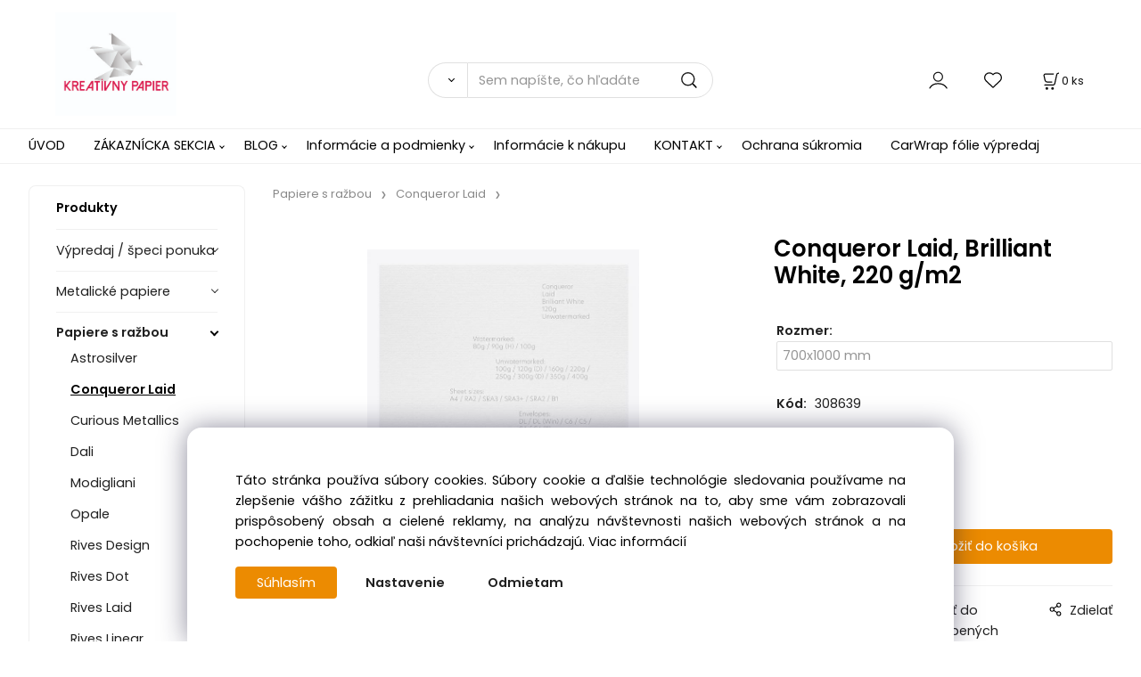

--- FILE ---
content_type: text/html; charset=UTF-8
request_url: https://kreativnypapier.sk/conqueror-laid-brilliant-white-220-g/m2/p34
body_size: 8296
content:
<!DOCTYPE html>
<html lang="sk">
<head>
  <meta charset="utf-8">
  <title>Conqueror Laid, Brilliant White, 220 g/m2 | kreativnypapier.sk</title>
  <meta content="width=device-width,initial-scale=1.0" name="viewport">
  <link rel="preload" href="/template/eshop/scripts_clean3/main.min.css?t=2" as="style">
  <link rel="preconnect" href="https://fonts.googleapis.com">
  <link rel="preconnect" href="https://fonts.gstatic.com" crossorigin>
  <link href="https://fonts.googleapis.com/css2?family=Poppins:ital,wght@0,400;0,600;1,400;1,600&display=swap" rel="stylesheet">
  <link rel="stylesheet" href="/eshop/scripts/ce_cms.min.css?t=4">
  <link rel="stylesheet" href="/eshop/scripts/ce/controls.min.css?t=3">
  <link rel="stylesheet" href="/template/eshop/scripts_clean3/main.min.css?t=2">
  <link rel="stylesheet" href="/template/eshop/scripts_clean3/clickeshopmenu/menu.min.css?t=1" >
   <style> .tag_color7{ background-color:#f31726; color:#ffffff; } .tag_color15{ background-color:#dedfce; color:#ffffff; } .tag_color29{ background-color:#000000; color:#ffffff; } .tag_color23{ background-color:#f31726; color:#ffffff; } .tag_color27{ background-color:#00fcff; color:#ffffff; } .tag_color17{ background-color:#d7aa85; color:#ffffff; } .tag_color31{ background-color:#eac06a; color:#ffffff; } .tag_color11{ background-color:#b5baf6; color:#ffffff; } .tag_color19{ background-color:#8df900; color:#ffffff; } .tag_color21{ background-color:#85dddf; color:#ffffff; } .tag_color1{ background-color:#67379d; color:#ffffff; } .tag_color2{ background-color:#56a9de; color:#ffffff; } .tag_color33{ background-color:#f31726; color:#ffffff; } .tag_color13{ background-color:#9d5219; color:#ffffff; } .tag_color3{ background-color:#c49d07; color:#ffffff; } .tag_color25{ background-color:#6df330; color:#ffffff; } .tag_color9{ background-color:#bd1391; color:#ffffff; } .tag_color5{ background-color:#a1c132; color:#ffffff; }</style>
<meta name="description" content="Conqueror Laid Brilliant White, 220g/m2,  Tradičný obojstranne rebrovitý papier s nádychom holubovo-sivej farby.  Nadčasová kvalita, ideálny aj pre ručné písanie, vhodný na obchodnú korešpondenciu. Obsahuje bavlnu, bezdrevný ECF. S digitálnou potlačou vie vytvoriť jemný 3D efekt. Vhodný aj pre firemnú komunikáciu.,   ,   ,   ,   ,   ,   ,   ,   ,   ,   ,   ,   ,   ,   ," >
<meta name="keywords" content="Papiere s ražbou | Conqueror Laid | Conqueror Laid, Brilliant White, 220 g/m2" >
<meta property="og:type" content="product" >
<meta property="og:title" content="Conqueror Laid, Brilliant White, 220 g/m2 | Papiere s ražbou | Conqueror Laid">
<link rel="canonical" href="https://kreativnypapier.sk/conqueror-laid-brilliant-white-220-g/m2/p34">
<meta name="robots" content="index,follow">
<meta property="og:description" content="Conqueror Laid Brilliant White, 220g/m2,  Tradičný obojstranne rebrovitý papier s nádychom holubovo-sivej farby.  Nadčasová kvalita, ideálny aj pre ručné písanie, vhodný na obchodnú korešpondenciu. Obsahuje bavlnu, bezdrevný ECF. S digitálnou potlačou vie vytvoriť jemný 3D efekt. Vhodný aj pre firemnú komunikáciu.,   ,   ,   ,   ,   ,   ,   ,   ,   ,   ,   ,   ,   ,   ,">
<meta property="og:image" content="https://kreativnypapier.sk/images_upd/products/4/eghpxf83zl6o.jpg">
<script>window.dataLayer = window.dataLayer || []; window.dataLayer.push({"event": "view_item","ecommerce": { "items": [{ "item_id":"308639", "item_name":"Conqueror Laid, Brilliant White, 220 g/m2", "id":34,"price":3.69,"currency":"EUR","category":"Papiere s ražbou &gt; Conqueror Laid"}]} });</script>
<script type="application/ld+json"> {"@context": "https://schema.org/","@type": "Product","name": "Conqueror Laid, Brilliant White, 220 g/m2","productID": "34","image": "https://kreativnypapier.sk/images_upd/products/4/eghpxf83zl6o.jpg","sku": "308639","description": "Conqueror Laid Brilliant White, 220g/m2,  Tradičný obojstranne rebrovitý papier s nádychom holubovo-sivej farby.  Nadčasová kvalita, ideálny aj pre ručné písanie, vhodný na obchodnú korešpondenciu. Obsahuje bavlnu, bezdrevný ECF. S digitálnou potlačou vie vytvoriť jemný 3D efekt. Vhodný aj pre firemnú komunikáciu.,   ,   ,   ,   ,   ,   ,   ,   ,   ,   ,   ,   ,   ,   ,","url": "https://kreativnypapier.sk/conqueror-laid-brilliant-white-220-g/m2/p34","category": "Papiere s ražbou | Conqueror Laid", "offers": {"@type": "Offer","url": "https://kreativnypapier.sk/conqueror-laid-brilliant-white-220-g/m2/p34","priceCurrency": "EUR","price": "3.69"}} </script>
<script>
window.data_ce_cookie_consent =
{ btn_ok: "Súhlasím", btn_no: "Odmietam", btn_stgs: "Nastavenie",
info_text:
"Táto stránka používa súbory cookies. Súbory cookie a ďalšie technológie sledovania používame na zlepšenie vášho zážitku z prehliadania našich webových stránok na to, aby sme vám zobrazovali prispôsobený obsah a cielené reklamy, na analýzu návštevnosti našich webových stránok a na pochopenie toho, odkiaľ naši návštevníci prichádzajú. <a href='/informacie-a-podmienky/obchodne-podmienky/m666'>Viac informácií</a>"
};
</script></head>
<body class="bodyClass" id="page_product_detail_out" >
<div class="wrapper">
<header class="header">
  <div id="pageHeaderContent" class="editContent"><p><a href="/"><img style="margin-left: 2.5%;" src="/storage/web-sablona/kp_logo-01.jpg" alt="Logo" width="136" height="116"></a></p></div>
  <div class="headerComponents">
    <span id="res-main_trg" class="res-menu_trg only_tablet_mobile"></span>
    <div class="shoppingCart" id="shoppingCart">
      <a class="s-link" href="/cart/" data-title="zobraziť nákupný košík" rel="nofollow" aria-label="Košík">
        <div class="s-img" ></div>
        <span class="quantity"><span id="order_products_quantity">0</span> <span>ks</span></span></a></div>
        <div class="divLogin" id="loginUser">
      <a class="loginLink" href="/login/" title="Prihlásenie"> </a>
    </div>
    <span id="wishlist-link" class="wishlist-link" onclick="formExtend.pageRedirect('/eshop/user-profile/wishlist/')" title="Obľúbené položky"></span>
    <span id="res-search_trg" class="res-search_trg only_tablet_mobile"></span>
  </div>
  <div class="productSearch" id="productSearch">
    <form action="/search/" method="get">
      <button class="btn_search-list-category" type="button" id="btn_search-list-category" aria-label="Vyhľadať"></button>
      <input name="txtb_searchProduct" id="txtb_searchProduct" type="search" class="txtbSearchProduct" value="" placeholder="Sem napíšte, čo hľadáte" required="required" maxlength="200" minlength="3" onkeyup="ce_product_view.fulltextSearch(this)" autocomplete="off" aria-label="Sem napíšte, čo hľadáte">
      <input class="txtbSearchButton" type="submit" title="Vyhľadať" value="">
      <input type="hidden" name="category-list">
    </form>
  </div>
</header>
<nav id="ce_menu" class="ce_menu menuClass mainMenuStyle"><ul id="m1"><li id="m0"><a href="/">ÚVOD</a></li><li id="m210"><a href="/eshop/login.php">ZÁKAZNÍCKA SEKCIA</a><ul><li id="m149"><a href="/eshop/user.php">ZMENA OSOBNÝCH ÚDAJOV</a></li><li id="m150"><a href="/eshop/order_history.php">PREHĽAD OBJEDNÁVOK</a></li></ul></li><li id="m648" class="hidenItem" style="display:none;"><a href="/galeria/m648">GALÉRIA</a></li><li id="m649"><a href="/blog/m649">BLOG</a><ul><li id="m650"><a href="/blog/stretnutia-skolenia/m650">Stretnutia školenia</a></li><li id="m659"><a href="/blog/fotky/m659">Fotky</a></li><li id="m2"><a href="/blog/tapety/m2">Tapety</a><ul><li id="m5"><a data-link_type="E" href="https://kreativnypapier.sk/blog/tapety/m2">Mellow1</a></li><li id="m6"><a href="/blog/tapety/mellow2/m6">Mellow2</a></li></ul></li><li id="m3"><a href="/blog/svadby/m3">Svadby</a><ul><li id="m4"><a data-link_type="E" href="https://kreativnypapier.sk/blog/svadby/svadobne-tlacoviny/m3">Svadobne tlačoviny</a></li></ul></li></ul></li><li id="m665"><a href="/informacie-a-podmienky/m665">Informácie a podmienky</a><ul><li id="m666"><a href="/informacie-a-podmienky/obchodne-podmienky/m666">Obchodné podmienky</a></li><li id="m667"><a href="/informacie-a-podmienky/cookies/m667">Cookies</a></li></ul></li><li id="m7"><a href="/informacie-k-nakupu/m7">Informácie k nákupu</a></li><li id="m215"><a href="/kontakt/m215">KONTAKT</a><ul><li id="m664"><a href="/kontakt/formular-na-odstupenie-od-zmluvy/m664">Formulár na odstúpenie od zmluvy</a></li></ul></li><li id="m661"><a href="/ochrana-sukromia/m661">Ochrana súkromia</a></li><li id="m8"><a href="/carwrap-folie-vypredaj/m8">CarWrap fólie výpredaj</a></li></ul></nav>
<div class="pageContent ">
  <div id="page_panel" class="pagePanel">
    <div class="productsPanel" id="productsPanel">
      <span class="homeLink" id="homeLink">Produkty</span>
      <nav class="categoryPanel ce_category" id="categoryPanel"><ul id="l1" class="sitemap"><li id="l10"><a href="/vypredaj/speci-ponuka/c10">Výpredaj / špeci ponuka</a></li><li id="l202"><a href="/metalicke-papiere/c202">Metalické papiere</a><ul><li id="l391"><a href="/metalicke-papiere/astrosilver/c391">Astrosilver</a></li><li id="l304"><a href="/metalicke-papiere/curious-metallics/c304">Curious Metallics</a></li><li id="l201"><a href="/metalicke-papiere/stardream/c201">Stardream</a></li><li id="l395"><a href="/metalicke-papiere/so-silk-perletove-papiere/c395">So Silk - perleťové papiere</a></li><li id="l402"><a href="/metalicke-papiere/curious-alchemy/c402">Curious Alchemy</a></li></ul></li><li id="l199"><a href="/papiere-s-razbou/c199">Papiere s ražbou</a><ul><li id="l205"><a href="/papiere-s-razbou/astrosilver/c205">Astrosilver</a></li><li id="l398"><a href="/papiere-s-razbou/conqueror-laid/c398">Conqueror Laid</a></li><li id="l334"><a href="/papiere-s-razbou/curious-metallics/c334">Curious Metallics</a></li><li id="l336"><a href="/papiere-s-razbou/dali/c336">Dali</a></li><li id="l337"><a href="/papiere-s-razbou/modigliani/c337">Modigliani</a></li><li id="l340"><a href="/papiere-s-razbou/opale/c340">Opale</a></li><li id="l342"><a href="/papiere-s-razbou/rives-design/c342">Rives Design</a></li><li id="l343"><a href="/papiere-s-razbou/rives-dot/c343">Rives Dot</a></li><li id="l344"><a href="/papiere-s-razbou/rives-laid/c344">Rives Laid</a></li><li id="l405"><a href="/papiere-s-razbou/rives-linear/c405">Rives Linear</a></li><li id="l350"><a href="/papiere-s-razbou/rives-shetland/c350">Rives Shetland</a></li><li id="l351"><a href="/papiere-s-razbou/rives-tradition/c351">Rives Tradition</a></li><li id="l406"><a href="/papiere-s-razbou/rives-tweed/c406">Rives Tweed</a></li><li id="l348"><a href="/papiere-s-razbou/rives-sensation/c348">Rives Sensation</a></li><li id="l358"><a href="/papiere-s-razbou/sendme-laid/c358">SENDme Laid</a></li><li id="l6"><a href="/papiere-s-razbou/chagall/c6">Chagall</a></li></ul></li><li id="l377"><a href="/prirodne-papiere/c377">Prírodné papiere</a><ul><li id="l386"><a href="/prirodne-papiere/curious-matter/c386">Curious Matter</a></li><li id="l387"><a href="/prirodne-papiere/keaykolour/c387">Keaykolour</a></li><li id="l388"><a href="/prirodne-papiere/popset/c388">Pop'Set</a></li><li id="l397"><a href="/prirodne-papiere/wild/c397">Wild</a></li><li id="l3"><a href="/prirodne-papiere/flora/c3">Flora</a></li></ul></li><li id="l204"><a href="/hladke-papiere/c204">Hladké papiere</a><ul><li id="l328"><a href="/hladke-papiere/conqueror-cx22/c328">Conqueror CX22</a></li><li id="l390"><a href="/hladke-papiere/olin-origins/c390">Olin Origins</a></li><li id="l389"><a href="/hladke-papiere/popset-olin-colours/c389">Pop'Set - Olin Colours</a></li><li id="l5"><a href="/hladke-papiere/conqueror-wove/c5">Conqueror Wove</a></li><li id="l7"><a href="/hladke-papiere/plike/c7">Plike</a></li><li id="l8"><a href="/hladke-papiere/malmero/c8">Malmero</a></li><li id="l9"><a href="/hladke-papiere/slide/c9">Slide</a></li></ul></li><li id="l294"><a href="/specialne-papiere/c294">Špeciálne papiere</a><ul><li id="l320"><a href="/specialne-papiere/curious-matter/c320">Curious Matter</a></li><li id="l327"><a href="/specialne-papiere/curious-translucents/c327">Curious Translucents</a></li><li id="l313"><a href="/specialne-papiere/so-silk-perletove-papiere/c313">So Silk - perleťové papiere</a></li><li id="l403"><a href="/specialne-papiere/curious-skin/c403">Curious Skin</a></li><li id="l404"><a href="/specialne-papiere/curious-cosmic/c404">Curious Cosmic</a></li></ul></li><li id="l393"><a href="/a4-formaty/c393">A4 formáty</a></li><li id="l379"><a href="/sra3-formaty/c379">SRA3 formáty</a><ul><li id="l416"><a href="/sra3-formaty/dry-toner-technologia/c416">Dry Toner Technológia</a></li><li id="l417"><a href="/sra3-formaty/hp-indigo-technologia/c417">HP Indigo Technológia</a></li></ul></li><li id="l411"><a href="/etikety/c411">Etikety</a></li><li id="l394"><a href="/synteticky-papier/c394">Syntetický papier</a></li><li id="l191"><a href="/obalky/c191">Obálky</a><ul><li id="l2"><a href="/obalky/vianocne-obaky/c2">Vianočné obáky</a></li><li id="l296"><a href="/obalky/bublinkove-obalky-h18/c296">Bublinkové obálky H18</a></li><li id="l364"><a href="/obalky/conqueror-cx-22/c364">Conqueror CX 22</a></li><li id="l368"><a href="/obalky/conqueror-laid/c368">Conqueror Laid</a></li><li id="l370"><a href="/obalky/conqueror-stonemarque/c370">Conqueror Stonemarque</a></li><li id="l359"><a href="/obalky/curious-metallics/c359">Curious Metallics</a></li><li id="l371"><a href="/obalky/olin-regular/c371">Olin Regular</a></li><li id="l372"><a href="/obalky/popset/c372">Pop'Set</a></li><li id="l373"><a href="/obalky/rives-laid/c373">Rives Laid</a></li><li id="l374"><a href="/obalky/rives-traditional/c374">Rives Traditional</a></li><li id="l375"><a href="/obalky/sendme-laid/c375">SENDme Laid</a></li><li id="l376"><a href="/obalky/sendme-smooth/c376">SENDme Smooth</a></li><li id="l297"><a href="/obalky/dl-obalky-110x220-mm/c297">DL obálky (110x220 mm)</a></li></ul></li><li id="l4"><a href="/recyklovane-papiere/c4">Recyklované papiere</a></li><li id="l380"><a href="/samolepiace-papiere-a-folie/c380">Samolepiace papiere a fólie</a><ul><li id="l382"><a href="/samolepiace-papiere-a-folie/vinove-etikety/c382">Vínové etikety</a></li></ul></li><li id="l412"><a href="/tapety/c412">Tapety</a></li><li id="l378"><a href="/kreativne-lepidla-3m/c378">Kreatívne lepidlá 3M</a><ul><li id="l383"><a href="/kreativne-lepidla-3m/3m-display-mount/c383">3M Display Mount</a></li><li id="l384"><a href="/kreativne-lepidla-3m/3m-photo-mount/c384">3M Photo Mount</a></li><li id="l385"><a href="/kreativne-lepidla-3m/3m-remount/c385">3M ReMount</a></li><li id="l396"><a href="/kreativne-lepidla-3m/3m-spray-mount/c396">3M Spray Mount</a></li><li id="l11"><a href="/kreativne-lepidla-3m/3m-lepiace-systemy/c11">3M lepiace systémy</a></li></ul></li><li id="l400"><a href="/vzorkovniky/c400">Vzorkovníky</a></li><li id="l392"><a href="/showroom/c392">Showroom</a></li><li id="l407"><a href="/papierove-kreacie/c407">Papierové kreácie</a><ul><li id="l408"><a href="/papierove-kreacie/kvetinove-kytice/c408">Kvetinové kytice</a></li><li id="l409"><a href="/papierove-kreacie/kvetinove-vyzdoby-na-steny/c409">Kvetinové výzdoby na steny</a></li><li id="l410"><a href="/papierove-kreacie/solitary/c410">Solitary</a></li><li id="l415" class="hidenItem" style="display:none;"><a href="/papierove-kreacie/krabicky/c415">Krabičky</a></li></ul></li><li id="l12"><a href="/car-wrap-folie-vypredaj/c12">Car wrap fólie výpredaj</a></li></ul></nav>
    </div>
    <div id="pageInformationPanel" class="pageInformationPanel editContent"><p>&nbsp;</p>
<p>&nbsp;</p>
<p>&nbsp;</p>
<p>&nbsp;</p>
<p>&nbsp;</p>
<p>&nbsp;<a title="Kreativny papier" href="https://www.facebook.com/kreativnypapier/" target="_blank" rel="noopener"><img src="/storage/logofb.gif" alt="facebook.jpg" width="50" height="50"></a>&nbsp;&nbsp;</p>
<p>&nbsp;</p>
<p><a title="Instagram" href="https://www.instagram.com/kreativnypapier/" target="_blank" rel="noopener"><img src="/storage/insta_logo.jpg" alt="" width="50" height="50"></a></p>
<p><br><br></p></div>
  </div>
  <main id="pan_main" class="main"><div>
  <div class="divProductCategoryPath"><a href="/papiere-s-razbou/c199">Papiere s ražbou</a><a href="/papiere-s-razbou/conqueror-laid/c398">Conqueror Laid</a></div>  <div id="page_product_detail" data-price="Y" class="workspace-product-detail">
    <div class="productDetailTop"><h1 class="productDetailTitle editContentTextareaPopup" data-adm='{"b":"title","l":90,"m":1}' id="product_title">Conqueror Laid, Brilliant White, 220 g/m2</h1></div>
    <div class="productDetailCenter">
      <div class="divProductDetailImgPanel" id="divProductDetailImgPanel">
        <div class="divProductDetailImg"><div id="gallery"><div id="block_productMainImage"><a id="productMainImage" href="/images_upd/products/4/eghpxf83zl6o.jpg" title="Conqueror Laid, Brilliant White, 220 g/m2" data-lightbox="product_images"><img src="/images_upd/products/4/eghpxf83zl6o.jpg" alt="Conqueror Laid, Brilliant White, 220 g/m2" id="product_img_main" oncontextmenu="return false;"></a></div>
<div class="product_gallery_images-out">
<div class="imageGallery" id="product_gallery_images"></div></div>
</div></div>
      </div>
      <div id="divProductDetailInformation">
      <form id="frm_main" action="/eshop/operations/product_detail_al/" method="post">
        <div class="divProductDetailInformation">
                    <div id="productDetailContent_0" class="productDetailDescriptionShort editContent form-row"></div>
                      <div class="divProductDetailAttributes" id="divProductDetailAttributes"><div class="divProductParameter " id="product_param_37912" data-type="T" ><span class="divProductParameterTxt editContentProductParameter"><span>Rozmer</span>: </span><div class="divProductParameterValue"><input type="text" name="product_parameter_attr_text[]" placeholder="700x1000 mm" maxlength="200" data-param='{"param_id":"37912","attr_id":"584" }' /></div></div></div>
                    <div class="divProductDetailParameters">
            <div class="grid2 mob-grid1 form-row">                <div id="block_product_product_code">
                <span class="attr-title">Kód:</span>
                <span><span class="editContentTextPopup" data-adm='{"b":"product_code","l":30}' id="product-detail-code">308639</span></span>
              </div>
              </div>
          </div>
                      <div id="block_product_stock" class="form-row">
              <span class="attr-title">Dostupnosť: </span>
              <span id="block_product_stock-data">
                <span id="product_state" class="state_back_color1">na sklade</span>                                <input type="hidden" id="hid_default_product_state" value="na sklade" >
              </span>
            </div>
                                <div class="block_product-cart-add">
            <div class="form-row l grid2 block_product_price-extended">
                                                                <div id="block_product_price">
                    <span>
                      <span id="span_productPrice" class="editContentNumberPopup" data-adm='{"b":"price","m":1,"f":"ProductPriceRecalculation(\"price\")"}' >3.00</span>  €                    </span>
                    <span>bez DPH</span>
                  </div>
                                                            </div>
                          <div class="divProductDetailPrice form-row zero">
                <div id="block_product_price_vat">
                  <span class="productDetailPriceVatValue">
                   <span id="span_productPriceVAT" class="editContentNumberPopup" data-adm='{"b":"price_vat","m":1,"f":"ProductPriceRecalculation(\"price_vat\")"}' >3.69</span> €</span>
                  <span id="productItemMetric">ks</span>
                                    <div>
                                                          </div>
                </div>
                <input type="hidden" id="hid_product_price_params" value='{"list_price_vat":3.6899999999999999,"product_rabat_calculate":0,"product_discount":0,"product_vat":23,"product_main_price_ignore":"N","prefer_price_excl_vat":"N"}' >
              </div>
                        <div id="product-detail-cart-button" class="divCartButton">
                            <span class="numberArrows"><input class="cartQuantity" name="txtb_cartQuantity" id="txtb_cartQuantity" type="number" step="any" min="1"  max="1000000"  value="1" aria-label="quantity"></span>
              <input class="cartButton button" name="btn_productAdd" id="btn_productAdd" type="submit" value="Vložiť do košíka">
                          </div>
          </div>
          <div class="card-components">
            <span id="card-watchdog" class="card-watchdog">Sledovať produkt</span>
            <span id="card-wishlist" class="card-wishlist ">Pridať do obľúbených</span>
            <span id="card-share-link" class="card-share-link">Zdielať</span>
          </div>
        </div>
        <input type="hidden" name="hid_productId" id="hid_productId" value="34">
        <input type="hidden" id="hid_product_state_txt" value="skladom">
        <input type="hidden" id="hid_product_stock_disable_sell" value="N">
        <input type="hidden" id="hid_currency_symbol" value="€">
        <input type="hidden" id="hid_currency_rate" value="1.00000">
        <input type="hidden" id="hid_currency_precision" value="2">
              </form>
    </div>
    <br style="clear:both;">
    </div>
    <div id="inf_panel_product" class="inf_panel_product editContent"></div>
    <div class="divProductDetailLongText" id="divProductDetailLongText">
      <div class="tabber" id="tabber_productDetail"><div class="tabberNav">
  <a href="#tab_productDescription">Popis</a>
      <a href="#tab_productQuestion" data-fixed="1">Potrebujete poradiť?</a>
  </div>
<div class="tabbertab" id="tab_productDescription"><div id="productDetailEditContent0" class="productTabberContent editContent"><p style="margin: 0px 0px 1em; padding: 0px; line-height: 1.7em; font-family: Arial, Helvetica, sans-serif; font-size: 12px; color: #000000; font-style: normal; font-variant-caps: normal; font-weight: normal; letter-spacing: normal; orphans: auto; text-align: left; text-indent: 0px; text-transform: none; white-space: normal; widows: auto; word-spacing: 0px; -webkit-text-size-adjust: auto; -webkit-text-stroke-width: 0px;"><span style="margin: 0px; padding: 0px; color: #3a3a59; font-size: 15px; font-weight: bold; text-align: left;">Conqueror Laid Brilliant White, 220g/m2<br></span></p>
<p style="margin: 0px 0px 1em; padding: 0px; line-height: 1.7em; font-family: Arial, Helvetica, sans-serif; font-size: 12px; color: #000000; font-style: normal; font-variant-caps: normal; font-weight: normal; letter-spacing: normal; orphans: auto; text-align: left; text-indent: 0px; text-transform: none; white-space: normal; widows: auto; word-spacing: 0px; -webkit-text-size-adjust: auto; -webkit-text-stroke-width: 0px;"><span style="margin: 0px; padding: 0px; color: #3a3a59; font-size: 15px; font-weight: bold; text-align: left;"><span style="color: #4e4e54; font-family: Arial, Helvetica, sans-serif; font-size: 12px; font-style: normal; font-variant-caps: normal; font-weight: normal; letter-spacing: normal; orphans: auto; text-align: left; text-indent: 0px; text-transform: none; white-space: normal; widows: 1; word-spacing: 0px; -webkit-text-size-adjust: auto; -webkit-text-stroke-width: 0px; background-color: #ffffff; display: inline !important; float: none;">Tradičný obojstranne rebrovitý papier s nádychom holubovo-sivej farby.&nbsp; Nadčasová kvalita, ideálny aj pre ručné písanie, vhodný na obchodnú korešpondenciu. Obsahuje bavlnu, bezdrevný ECF. S digitálnou potlačou vie vytvoriť jemný 3D efekt. Vhodný aj pre firemnú komunikáciu.<br></span></span></p>
<p style="margin: 0px 0px 1em; padding: 0px; line-height: 1.7em; font-family: Arial, Helvetica, sans-serif; font-size: 12px; color: #000000; font-style: normal; font-variant-caps: normal; font-weight: normal; letter-spacing: normal; orphans: auto; text-align: left; text-indent: 0px; text-transform: none; white-space: normal; widows: auto; word-spacing: 0px; -webkit-text-size-adjust: auto; -webkit-text-stroke-width: 0px;">&nbsp;</p>
<p style="margin: 0px 0px 1em; padding: 0px; line-height: 1.7em; font-family: Arial, Helvetica, sans-serif; font-size: 12px; color: #000000; font-style: normal; font-variant-caps: normal; font-weight: normal; letter-spacing: normal; orphans: auto; text-align: left; text-indent: 0px; text-transform: none; white-space: normal; widows: auto; word-spacing: 0px; -webkit-text-size-adjust: auto; -webkit-text-stroke-width: 0px;">&nbsp;</p>
<p style="margin: 0px 0px 1em; padding: 0px; line-height: 1.7em; font-family: Arial, Helvetica, sans-serif; font-size: 12px; color: #000000; font-style: normal; font-variant-caps: normal; font-weight: normal; letter-spacing: normal; orphans: auto; text-align: left; text-indent: 0px; text-transform: none; white-space: normal; widows: auto; word-spacing: 0px; -webkit-text-size-adjust: auto; -webkit-text-stroke-width: 0px;"><span style="margin: 0px; padding: 0px; color: #3a3a59; font-size: 15px; font-weight: bold; text-align: left;"><span style="color: #4e4e54; font-family: Arial, Helvetica, sans-serif; font-size: 12px; font-style: normal; font-variant-caps: normal; font-weight: normal; letter-spacing: normal; orphans: auto; text-align: left; text-indent: 0px; text-transform: none; white-space: normal; widows: 1; word-spacing: 0px; -webkit-text-size-adjust: auto; -webkit-text-stroke-width: 0px; background-color: #ffffff; display: inline !important; float: none;"><span style="color: #000000; font-family: Arial, Helvetica, sans-serif; font-size: 12px; font-style: normal; font-variant-caps: normal; font-weight: normal; letter-spacing: normal; orphans: auto; text-align: left; text-indent: 0px; text-transform: none; white-space: normal; widows: auto; word-spacing: 0px; -webkit-text-size-adjust: auto; -webkit-text-stroke-width: 0px; background-color: #e8e8e8; display: inline !important; float: none;">&nbsp;</span></span></span></p>
<p style="margin: 0px 0px 1em; padding: 0px; line-height: 1.7em; font-family: Arial, Helvetica, sans-serif; font-size: 12px; color: #000000; font-style: normal; font-variant-caps: normal; font-weight: normal; letter-spacing: normal; orphans: auto; text-align: left; text-indent: 0px; text-transform: none; white-space: normal; widows: auto; word-spacing: 0px; -webkit-text-size-adjust: auto; -webkit-text-stroke-width: 0px;">&nbsp;</p>
<p style="margin: 0px 0px 1em; padding: 0px; line-height: 1.7em; font-family: Arial, Helvetica, sans-serif; font-size: 12px; color: #000000; font-style: normal; font-variant-caps: normal; font-weight: normal; letter-spacing: normal; orphans: auto; text-align: left; text-indent: 0px; text-transform: none; white-space: normal; widows: auto; word-spacing: 0px; -webkit-text-size-adjust: auto; -webkit-text-stroke-width: 0px;">&nbsp;</p>
<p style="margin: 0px 0px 1em; padding: 0px; line-height: 1.7em; font-family: Arial, Helvetica, sans-serif; font-size: 12px; color: #000000; font-style: normal; font-variant-caps: normal; font-weight: normal; letter-spacing: normal; orphans: auto; text-align: left; text-indent: 0px; text-transform: none; white-space: normal; widows: auto; word-spacing: 0px; -webkit-text-size-adjust: auto; -webkit-text-stroke-width: 0px;">&nbsp;</p>
<p style="margin: 0px 0px 1em; padding: 0px; line-height: 1.7em; font-family: Arial, Helvetica, sans-serif; font-size: 12px; color: #000000; font-style: normal; font-variant-caps: normal; font-weight: normal; letter-spacing: normal; orphans: auto; text-align: left; text-indent: 0px; text-transform: none; white-space: normal; widows: auto; word-spacing: 0px; -webkit-text-size-adjust: auto; -webkit-text-stroke-width: 0px;">&nbsp;</p>
<p style="margin: 0px 0px 1em; padding: 0px; line-height: 1.7em; font-family: Arial, Helvetica, sans-serif; font-size: 12px; color: #000000; font-style: normal; font-variant-caps: normal; font-weight: normal; letter-spacing: normal; orphans: auto; text-align: left; text-indent: 0px; text-transform: none; white-space: normal; widows: auto; word-spacing: 0px; -webkit-text-size-adjust: auto; -webkit-text-stroke-width: 0px;">&nbsp;</p>
<p style="margin: 0px 0px 1em; padding: 0px; line-height: 1.7em; font-family: Arial, Helvetica, sans-serif; font-size: 12px; color: #000000; font-style: normal; font-variant-caps: normal; font-weight: normal; letter-spacing: normal; orphans: auto; text-align: left; text-indent: 0px; text-transform: none; white-space: normal; widows: auto; word-spacing: 0px; -webkit-text-size-adjust: auto; -webkit-text-stroke-width: 0px;">&nbsp;</p>
<p style="margin: 0px 0px 1em; padding: 0px; line-height: 1.7em; font-family: Arial, Helvetica, sans-serif; font-size: 12px; color: #000000; font-style: normal; font-variant-caps: normal; font-weight: normal; letter-spacing: normal; orphans: auto; text-align: left; text-indent: 0px; text-transform: none; white-space: normal; widows: auto; word-spacing: 0px; -webkit-text-size-adjust: auto; -webkit-text-stroke-width: 0px;">&nbsp;</p>
<p style="margin: 0px 0px 1em; padding: 0px; line-height: 1.7em; font-family: Arial, Helvetica, sans-serif; font-size: 12px; color: #000000; font-style: normal; font-variant-caps: normal; font-weight: normal; letter-spacing: normal; orphans: auto; text-align: left; text-indent: 0px; text-transform: none; white-space: normal; widows: auto; word-spacing: 0px; -webkit-text-size-adjust: auto; -webkit-text-stroke-width: 0px;">&nbsp;</p>
<p style="margin: 0px 0px 1em; padding: 0px; line-height: 1.7em; font-family: Arial, Helvetica, sans-serif; font-size: 12px; color: #000000; font-style: normal; font-variant-caps: normal; font-weight: normal; letter-spacing: normal; orphans: auto; text-align: left; text-indent: 0px; text-transform: none; white-space: normal; widows: auto; word-spacing: 0px; -webkit-text-size-adjust: auto; -webkit-text-stroke-width: 0px;">&nbsp;</p>
<p style="margin: 0px 0px 1em; padding: 0px; line-height: 1.7em; font-family: Arial, Helvetica, sans-serif; font-size: 12px; color: #000000; font-style: normal; font-variant-caps: normal; font-weight: normal; letter-spacing: normal; orphans: auto; text-align: left; text-indent: 0px; text-transform: none; white-space: normal; widows: auto; word-spacing: 0px; -webkit-text-size-adjust: auto; -webkit-text-stroke-width: 0px;">&nbsp;</p>
<p style="margin: 0px 0px 1em; padding: 0px; line-height: 1.7em; font-family: Arial, Helvetica, sans-serif; font-size: 12px; color: #000000; font-style: normal; font-variant-caps: normal; font-weight: normal; letter-spacing: normal; orphans: auto; text-align: left; text-indent: 0px; text-transform: none; white-space: normal; widows: auto; word-spacing: 0px; -webkit-text-size-adjust: auto; -webkit-text-stroke-width: 0px;">&nbsp;</p>
<p style="margin: 0px 0px 1em; padding: 0px; line-height: 1.7em; font-family: Arial, Helvetica, sans-serif; font-size: 12px; color: #000000; font-style: normal; font-variant-caps: normal; font-weight: normal; letter-spacing: normal; orphans: auto; text-align: left; text-indent: 0px; text-transform: none; white-space: normal; widows: auto; word-spacing: 0px; -webkit-text-size-adjust: auto; -webkit-text-stroke-width: 0px;">&nbsp;</p></div></div>  <div class="tabbertab" id="tab_productQuestion"></div>

</div>
    </div>
        <div class="productAssociated">
      <div class="pageTitle"> Podobné produkty </div><div class="productAssociatedView"><a href="/conqueror-laid-cream-220-g/m2/p66" class="accessoriesProduct product " data-id="66" ><span class="img"><img src="/images_upd/products/thumbs/6/l01wvop5nbhj.jpg" alt="Conqueror Laid, Cream, 220 g/m2" loading="lazy"></span><span class="linkTxt"></span><span class="price"><span>4.00 €</span> <span class="list-price"></span></span><span class="subtitle">Conqueror Laid, Cream, 220 g/m2</span></a>
<a href="/conqueror-laid-brilliant-white-120-g/m2/p33" class="accessoriesProduct product " data-id="33" ><span class="img"><img src="/images_upd/products/thumbs/3/kpab2uy78ine.jpg" alt="Conqueror Laid, Brilliant White, 120 g/m2" loading="lazy"></span><span class="linkTxt"></span><span class="price"><span>2.25 €</span> <span class="list-price"></span></span><span class="subtitle">Conqueror Laid, Brilliant White, 120 g/m2</span></a>
<a href="/conqueror-laid-diamond-white-300-g/m2/p31" class="accessoriesProduct product " data-id="31" ><span class="img"><img src="/images_upd/products/thumbs/1/6vagqpmokw1c.jpg" alt="Conqueror Laid, Diamond White, 300 g/m2" loading="lazy"></span><span class="linkTxt"></span><span class="price"><span>5.44 €</span> <span class="list-price"></span></span><span class="subtitle">Conqueror Laid, Diamond White, 300 g/m2</span></a>
<a href="/conqueror-laid-high-white-220-g/m2/p37" class="accessoriesProduct product " data-id="37" ><span class="img"><img src="/images_upd/products/thumbs/7/l28gnjmbeuw0.jpg" alt="Conqueror Laid, High White, 220 g/m2" loading="lazy"></span><span class="linkTxt"></span><span class="price"><span>4.28 €</span> <span class="list-price"></span></span><span class="subtitle">Conqueror Laid, High White, 220 g/m2</span></a>
<a href="/conqueror-laid-brilliant-white-100-g/m2/p23" class="accessoriesProduct product " data-id="23" ><span class="img"><img src="/images_upd/products/thumbs/3/5m7lnxi8920b.jpg" alt="Conqueror Laid, Brilliant White, 100 g/m2" loading="lazy"></span><span class="linkTxt"></span><span class="price"><span>7.38 €</span> <span class="list-price"></span></span><span class="subtitle">Conqueror Laid, Brilliant White, 100 g/m2</span></a>
<a href="/conqueror-laid-brilliant-white-300-g/m2/p35" class="accessoriesProduct product " data-id="35" ><span class="img"><img src="/images_upd/products/thumbs/5/tvcu3kmzbary.jpg" alt="Conqueror Laid, Brilliant White, 300 g/m2" loading="lazy"></span><span class="linkTxt"></span><span class="price"><span>5.83 €</span> <span class="list-price"></span></span><span class="subtitle">Conqueror Laid, Brilliant White, 300 g/m2</span></a>
<a href="/conqueror-laid-oyster-220-g/m2/p63" class="accessoriesProduct product " data-id="63" ><span class="img"><img src="/images_upd/products/thumbs/3/cf02snm7ahbj.jpg" alt="Conqueror Laid, Oyster, 220 g/m2" loading="lazy"></span><span class="linkTxt"></span><span class="price"><span>4.28 €</span> <span class="list-price"></span></span><span class="subtitle">Conqueror Laid, Oyster, 220 g/m2</span></a>
<a href="/conqueror-wove-pencil-220-g/m2/p30" class="accessoriesProduct product " data-id="30" ><span class="img"><img src="/images_upd/products/thumbs/0/w1n3gvysclze.jpg" alt="Conqueror Wove, Pencil, 220 g/m2" loading="lazy"></span><span class="linkTxt"></span><span class="price"><span>3.99 €</span> <span class="list-price"></span></span><span class="subtitle">Conqueror Wove, Pencil, 220 g/m2</span></a>
<a href="/conqueror-laid-cream-160-g/m2/p65" class="accessoriesProduct product " data-id="65" ><span class="img"><img src="/images_upd/products/thumbs/5/8pqjgeahyr5w.jpg" alt="Conqueror Laid, Cream, 160 g/m2" loading="lazy"></span><span class="linkTxt"></span><span class="price"><span>2.72 €</span> <span class="list-price"></span></span><span class="subtitle">Conqueror Laid, Cream, 160 g/m2</span></a>
<a href="/conqueror-laid-high-white-300-g/m2/p38" class="accessoriesProduct product " data-id="38" ><span class="img"><img src="/images_upd/products/thumbs/8/kuj14xschqia.jpg" alt="Conqueror Laid, High White, 300 g/m2" loading="lazy"></span><span class="linkTxt"></span><span class="price"><span>5.83 €</span> <span class="list-price"></span></span><span class="subtitle">Conqueror Laid, High White, 300 g/m2</span></a>
</div>    </div>
        <input type="hidden" name="hid_categoryId" id="hid_categoryId" value="398">
  </div>
</div>
</main>
</div>
<aside id="pageInformationPanel_1" class="pageInformationPanel_1 editContent"></aside>
<footer id="footer" class="pageFooter">
  <div id="pageFooterContent" class="pageFooterContent editContent"><div class="page-width" style="padding: 20px;">
<div>
<p style="margin: 0px 0px 1em; padding: 0px; line-height: 1.5em; caret-color: #000000; color: #000000; font-family: Arial, Helvetica, sans-serif; font-size: 12px; font-style: normal; font-variant-caps: normal; font-weight: normal; letter-spacing: normal; text-indent: 0px; text-transform: none; white-space: normal; word-spacing: 0px; -moz-text-size-adjust: auto; -webkit-text-stroke-width: 0px; text-decoration: none; text-align: center;">&nbsp;&nbsp;&nbsp;&nbsp; Svet okolo nás je taký, aký si ho spravíme. Kreativita, nápady a drobné malé krásne veci nám ho vedia spríjemniť a rozžiariť.</p>
<p style="margin: 0px 0px 1em; padding: 0px; line-height: 1.5em; caret-color: #000000; color: #000000; font-family: Arial, Helvetica, sans-serif; font-size: 12px; font-style: normal; font-variant-caps: normal; font-weight: normal; letter-spacing: normal; text-indent: 0px; text-transform: none; white-space: normal; word-spacing: 0px; -moz-text-size-adjust: auto; -webkit-text-stroke-width: 0px; text-decoration: none; text-align: center;">A preto zaraďujeme do našej ponuky sortiment kreatívnych papierov, ktoré v šikovných rukách ožijú na malé slniečka. Už teraz sa&nbsp; tešíme, čo všetko z nich vznikne.</p>
<p style="margin: 0px 0px 1em; padding: 0px; line-height: 1.5em; caret-color: #000000; color: #000000; font-family: Arial, Helvetica, sans-serif; font-size: 12px; font-style: normal; font-variant-caps: normal; font-weight: normal; letter-spacing: normal; orphans: auto; text-align: left; text-indent: 0px; text-transform: none; white-space: normal; widows: auto; word-spacing: 0px; -webkit-text-size-adjust: auto; -webkit-text-stroke-width: 0px; text-decoration: none;">&nbsp;</p>
<p style="text-align: center;"><img style="display: block; margin-left: auto; margin-right: auto;" src="/storage/payments/cardpay.jpg" alt="Payments" width="357" height="50"><img src="/storage/tplogo_black.jpg" alt="" width="89" height="31"></p>
<p style="text-align: center;">&nbsp;</p>
<p style="text-align: center;">Copyright © 2017 kreativnypapier.sk, All rights reserved&nbsp; | &nbsp;<img class="" src="/storage/icons/mail.png" alt="" width="15" height="10"> hajekova@kreativnypapier.sk&nbsp; |&nbsp; Beckovská 38/A, 831 04 Bratislava<br><img class="" src="/storage/icons/phone.png" alt="" width="15" height="15">&nbsp;phone: <a href="/metalicke-papiere/+421903439333">+421 903 439 333</a></p>
</div>
</div></div>
  <div class="pageFooterCopyright"><a target="_blank" href="https://clickeshop.sk">Vytvorené systémom ClickEshop.sk</a></div>
</footer>
</div>
<script src="/eshop/scripts/jquery3.min.js"></script>
<link rel="stylesheet" href="/eshop/scripts/image_gallery/css/lightbox.min.css" >
<script src="/eshop/scripts/mainscript.js?t=6"></script>
<script src="/eshop/scripts/ce/controls.js?t=3" ></script>
<script src="/template/eshop/scripts_clean3/clickeshopmenu/menu.js?t=1" ></script>
<script src="/eshop/scripts/image_gallery/js/lightbox.js"></script>
<script>ce_cart.post_cart();</script><script>ce_product.init(34);  ce_parameter.init_parameters(); ce_workspace.postProductAnalytics({"act":"PROD","prod_id":34}, 34); ce_product.initProductListAnimations( document.querySelector(".productAssociated") );</script><script>inicializeCurrency( "#currencyList", 11);</script><!-- Global site tag (gtag.js) - Google Analytics -->
<script async src="https://www.googletagmanager.com/gtag/js?id=UA-128749337-1"></script>
<script>
  window.dataLayer = window.dataLayer || [];
  function gtag(){dataLayer.push(arguments);}
  gtag('js', new Date());

  gtag('config', 'UA-128749337-1');
</script></body>
</html>
